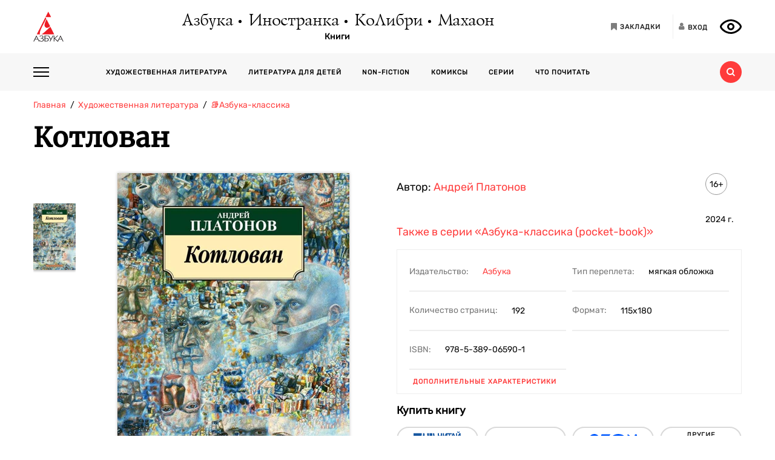

--- FILE ---
content_type: text/html; charset=utf-8
request_url: https://azbooka.ru/books/kotlovan-tt0u
body_size: 19405
content:
<!DOCTYPE html>
<html lang="ru">
<head>
    <meta http-equiv="X-UA-Compatible" content="IE=edge,chrome=1">
    <meta charset="utf-8">
    <link rel="icon" href="/favicon.ico">
    <link rel="icon" href="/favicon.svg" type="image/svg+xml">
    <link rel="apple-touch-icon" href="/favicon_180x180.png">
    <meta name="viewport" content="width=device-width,height=device-height initial-scale=1.0, minimum-scale=1.0, maximum-scale=1.0">
    <title data-rh="true">Купить книгу «Котлован», Андрей Платонов | Издательство «Азбука», ISBN: 978-5-389-06590-1</title><meta data-rh="true" http-equiv="Content-Type" content="text/html; charset=utf-8"/><meta data-rh="true" name="description" content="«Котлован», Андрей Платонов, ISBN: 978-5-389-06590-1: аннотация, иллюстрации, самая полная информация о книге. Найдите свою книгу на официальном сайте издательств «Азбука», «Иностранка», «Махаон», «КоЛибри»."/><meta data-rh="true" property="og:type" content="book"/><meta data-rh="true" property="og:locale" content="ru_RU"/><meta data-rh="true" property="og:site_name" content="Azbooka.ru"/><meta data-rh="true" property="og:image" content="https://api.azbooka.ru/upload/iblock/bc5/bc5604fd27bcc41a7dcb0083dcedbb53.jpg"/><meta data-rh="true" property="og:description" content="Андрей Платонов — один из самых ярких представителей русской литературы XX столетия. Написанные «в усилии к будущему», его произведения расширяют рамки языка и сознания..."/><meta data-rh="true" property="og:title" content="Купить книгу «Котлован», Андрей Платонов | Издательство «Азбука», ISBN: 978-5-389-06590-1"/><meta data-rh="true" property="og:book:isbn" content="978-5-389-06590-1"/><meta data-rh="true" property="og:url" content="https://azbooka.ru/books/kotlovan-tt0u"/><meta data-rh="true" property="og:image:width" content="1020"/><meta data-rh="true" property="og:image:height" content="460"/><meta data-rh="true" name="copyright" lang="ru" content="Издательство АЗБУКА"/><link data-rh="true" rel="image_src" href="https://api.azbooka.ru/upload/iblock/bc5/bc5604fd27bcc41a7dcb0083dcedbb53.jpg"/><link data-rh="true" rel="canonical" href="https://azbooka.ru/books/kotlovan-tt0u"/>
    <link href="https://cdnjs.cloudflare.com/ajax/libs/Swiper/4.3.5/css/swiper.min.css" rel="stylesheet">
    <link href="/fonts/stylesheet.css" rel="stylesheet">
    <link rel="stylesheet" type="text/css" href="/css/desktop.77acd29f.css">
    <!-- VK pixel -->
    <script type="text/javascript">!function(){var t=document.createElement("script");t.type="text/javascript",t.async=!0,t.src="https://vk.com/js/api/openapi.js?162",t.onload=function(){VK.Retargeting.Init("VK-RTRG-420760-aGoUp"),VK.Retargeting.Hit()},document.head.appendChild(t)}();</script><noscript><img src="https://vk.com/rtrg?p=VK-RTRG-420760-aGoUp" style="position:fixed; left:-999px;" alt=""/></noscript>
    <!-- Top.Mail.Ru counter -->
    <script type="text/javascript">
        var _tmr = window._tmr || (window._tmr = []);
        _tmr.push({id: "3292093", type: "pageView", start: (new Date()).getTime()});
        (function (d, w, id) {
            if (d.getElementById(id)) return;
            var ts = d.createElement("script"); ts.type = "text/javascript"; ts.async = true; ts.id = id;
            ts.src = "https://top-fwz1.mail.ru/js/code.js";
            var f = function () {var s = d.getElementsByTagName("script")[0]; s.parentNode.insertBefore(ts, s);};
            if (w.opera == "[object Opera]") { d.addEventListener("DOMContentLoaded", f, false); } else { f(); }
        })(document, window, "tmr-code");
    </script>
    <noscript><div><img src="https://top-fwz1.mail.ru/counter?id=3292093;js=na" style="position:absolute;left:-9999px;" alt="Top.Mail.Ru" /></div></noscript>
    <!-- /Top.Mail.Ru counter -->
    <script src="https://yastatic.net/share2/share.js" async></script>
    <!-- Yandex.Metrika counter -->
    <script type="text/javascript" >
      (function(m,e,t,r,i,k,a){m[i]=m[i]||function(){(m[i].a=m[i].a||[]).push(arguments)};
        m[i].l=1*new Date();
        for (var j = 0; j < document.scripts.length; j++) {if (document.scripts[j].src === r) { return; }}
        k=e.createElement(t),a=e.getElementsByTagName(t)[0],k.async=1,k.src=r,a.parentNode.insertBefore(k,a)})
      (window, document, "script", "https://mc.yandex.ru/metrika/tag.js", "ym");

      ym(48824048, "init", {
        clickmap:true,
        trackLinks:true,
        accurateTrackBounce:true,
        webvisor:true
      });
    </script>
    <noscript><div><img src="https://mc.yandex.ru/watch/48824048" style="position:absolute; left:-9999px;" alt="" /></div></noscript>
    <!-- /Yandex.Metrika counter -->
</head>
<body>
<div id="root"><div><header class="JsutAqD7" itemscope="" itemType="http://schema.org/WPHeader"><meta itemProp="headline" content="Издательство АЗБУКА»"/><meta itemProp="description" content="Издательство АЗБУКА — одно из крупнейших издательств в России. Ежегодно выпускает более 100 книжных серий и отдельных проектов. В издательскую группу «Издательство АЗБУКА» входят четыре издательства: «Азбука», «Иностранка», «КоЛибри» и «Махаон». Поможем выбрать книгу, с которой можно с удовольствием и пользой провести время!"/><div class="eD3Zu5rZ dMneq7x0"><div class="lBYu8xOB"><a rel="noreferrer" class="_2WKFuRlb" href="/"></a><div class="JrRlFVMc"><div><div class="_1p4MtjAL" itemscope="" itemType="https://schema.org/Organization"><a itemProp="logo" href="/catalog/azbuka/">Азбука</a><a itemProp="logo" href="/catalog/inostranka/">Иностранка</a><a itemProp="logo" href="/catalog/kolibri/">КоЛибри</a><a itemProp="logo" href="/catalog/makhaon/">Махаон</a></div><a class="fFwSTD01" href="/catalog/">Книги</a></div></div><div class=" _2PiV0czx _1fezsTFJ"><a class="_1sfggujW" href="/favorites/"><span aria-hidden="true" class="fa fa-bookmark"></span><span class="_20Lflpzk">Закладки</span></a><button type="button" class="_2145rhW0"><span aria-hidden="true" class="fa fa-user"></span><span class="_1IPHGIc1">Вход</span></button><button type="button" class="oHZK99I9" aria-label="Открыть панель версии для слабовидящих" aria-controls="accessibility-panel"></button></div></div></div><div class="_3KSdNejT"><div class="eD3Zu5rZ"><div class="_37lk4s3n"><div class="_2zyUWpFb"><div class="_18OOmH2Q"><span></span></div><div><nav class="_1kGJsbjJ" itemscope="" itemType="http://schema.org/SiteNavigationElement"><ul class="_2bND0g_b"><li><a class="_11jJzfQc" itemProp="url" href="/">Главная</a></li><li class="_1F8CCvBT"><div class="_3JY41aDK"><img loading="lazy" src="/images/arr-down-black.svg" alt="" class=""/></div><a itemProp="url" class="_11jJzfQc" href="/catalog/">Книги</a><ul class="_2RAlpQO_"><li class="_1F8CCvBT"><div class="_3JY41aDK"><img loading="lazy" src="/images/arr-down-black.svg" alt="" class=""/></div><a class="_11jJzfQc" itemProp="url" href="/catalog/all/khudozhestvennaya-literatura-f6388209/">Художественная литература</a><ul class="_2RAlpQO_"><li><a class="_11jJzfQc" itemProp="url" href="/catalog/all/khudozhestvennaya-literatura-f6388209/novinki/">Новинки художественной литературы</a></li><li><a class="_11jJzfQc" itemProp="url" href="/catalog/all/khudozhestvennaya-literatura-f6388209/skoro-khudozhestvennaya-literatura/">Скоро: художественная литература</a></li><li><a class="_11jJzfQc" itemProp="url" href="/catalog/all/khudozhestvennaya-literatura-f6388209/azbuka-klassika-fbc27273/">Азбука-классика</a></li><li><a class="_11jJzfQc" itemProp="url" href="/catalog/all/khudozhestvennaya-literatura-f6388209/detektivy-i-trillery-a7235ba5/">Детективы и триллеры</a></li><li><a class="_11jJzfQc" itemProp="url" href="/catalog/all/khudozhestvennaya-literatura-f6388209/zarubezhnaya-literatura-d6e8ae3d/">Зарубежная литература</a></li><li><a class="_11jJzfQc" itemProp="url" href="/catalog/all/khudozhestvennaya-literatura-f6388209/russkaya-literatura-503c5fb5/">Русская литература</a></li><li><a class="_11jJzfQc" itemProp="url" href="/catalog/all/khudozhestvennaya-literatura-f6388209/fantastika-fentezi-11e0cde3/">Фантастика/Фэнтези</a></li></ul></li><li class="_1F8CCvBT"><div class="_3JY41aDK"><img loading="lazy" src="/images/arr-down-black.svg" alt="" class=""/></div><a class="_11jJzfQc" itemProp="url" href="/catalog/all/literatura-dlya-detey-f1d869b1/">Литература для детей</a><ul class="_2RAlpQO_"><li><a class="_11jJzfQc" itemProp="url" href="/catalog/all/literatura-dlya-detey-f1d869b1/skoro-literatura-dlya-detey/">Скоро: литература для детей</a></li><li><a class="_11jJzfQc" itemProp="url" href="/catalog/all/literatura-dlya-detey-f1d869b1/novye-knigi-dlya-detey/">Новые книги для детей</a></li><li><a class="_11jJzfQc" itemProp="url" href="/catalog/all/literatura-dlya-detey-f1d869b1/dlya-samyh-malenkih/">Для самых маленьких (0-3)</a></li><li><a class="_11jJzfQc" itemProp="url" href="/catalog/all/literatura-dlya-detey-f1d869b1/detskaya-hudozhestvennaya-literatura/">Детская художественная литература</a></li><li><a class="_11jJzfQc" itemProp="url" href="/catalog/all/literatura-dlya-detey-f1d869b1/razvivayushchaya-literatura-dlya-detej/">Развивающая и познавательная литература</a></li><li><a class="_11jJzfQc" itemProp="url" href="/catalog/all/literatura-dlya-detey-f1d869b1/detskoe-tvorchestvo-i-dosug/">Детское творчество и досуг</a></li><li><a class="_11jJzfQc" itemProp="url" href="/catalog/all/literatura-dlya-detey-f1d869b1/ehnciklopedii-dlya-detej/">Энциклопедии</a></li><li><a class="_11jJzfQc" itemProp="url" href="/catalog/all/literatura-dlya-detey-f1d869b1/knigi-dlya-roditeley/">Книги для родителей</a></li></ul></li><li class="_1F8CCvBT"><div class="_3JY41aDK"><img loading="lazy" src="/images/arr-down-black.svg" alt="" class=""/></div><a class="_11jJzfQc" itemProp="url" href="/catalog/all/non-fiction-027b11fd/">Non-fiction</a><ul class="_2RAlpQO_"><li><a class="_11jJzfQc" itemProp="url" href="/catalog/all/non-fiction-027b11fd/novinki-non-fiction/">Новинки non-fiction</a></li><li><a class="_11jJzfQc" itemProp="url" href="/catalog/all/non-fiction-027b11fd/skoro-non-fiction/">Скоро: non-fiction</a></li><li><a class="_11jJzfQc" itemProp="url" href="/catalog/all/non-fiction-027b11fd/azbuka-klassika-non-fiction-acb64bdf/">Азбука-Классика. Non-fiction</a></li><li><a class="_11jJzfQc" itemProp="url" href="/catalog/all/non-fiction-027b11fd/biznes-knigi-c14faa84/">Бизнес-книги</a></li><li><a class="_11jJzfQc" itemProp="url" href="/catalog/all/non-fiction-027b11fd/biografii-i-memuary-94198ee8/">Биографии и мемуары</a></li><li><a class="_11jJzfQc" itemProp="url" href="/catalog/all/non-fiction-027b11fd/istoriya-3abd18a3/">История</a></li><li><a class="_11jJzfQc" itemProp="url" href="/catalog/all/non-fiction-027b11fd/kulinariya-cfe66e93/">Кулинария</a></li><li><a class="_11jJzfQc" itemProp="url" href="/catalog/all/non-fiction-027b11fd/kultura-i-iskusstvo-bb8ba6dc/">Культура и искусство</a></li><li><a class="_11jJzfQc" itemProp="url" href="/catalog/all/non-fiction-027b11fd/nauchno-populyarnye-knigi-f03ee227/">Научно-популярные книги</a></li><li><a class="_11jJzfQc" itemProp="url" href="/catalog/all/non-fiction-027b11fd/samorazvitie-lichnostnyy-rost-42c07505/">Саморазвитие, личностный рост</a></li><li><a class="_11jJzfQc" itemProp="url" href="/catalog/all/non-fiction-027b11fd/stil-zhizni-0aab2e90/">Стиль жизни</a></li><li><a class="_11jJzfQc" itemProp="url" href="/catalog/all/non-fiction-027b11fd/tvorchestvo-b8f1d6cb/">Творчество</a></li></ul></li><li class="_1F8CCvBT"><div class="_3JY41aDK"><img loading="lazy" src="/images/arr-down-black.svg" alt="" class=""/></div><a class="_11jJzfQc" itemProp="url" href="/catalog/all/komiksy-abdc59bc/">Комиксы</a><ul class="_2RAlpQO_"><li><a class="_11jJzfQc" itemProp="url" href="/catalog/all/komiksy-abdc59bc/novye-komiksy/">Новые комиксы и манга</a></li><li><a class="_11jJzfQc" itemProp="url" href="/catalog/all/komiksy-abdc59bc/skoro-komiksy/">Скоро: комиксы и манга</a></li><li><a class="_11jJzfQc" itemProp="url" href="/catalog/all/komiksy-abdc59bc/dc-comics-3c0f9a29/">DC Comics</a></li><li><a class="_11jJzfQc" itemProp="url" href="/catalog/all/komiksy-abdc59bc/komiksy-c7d18f9a/">Комиксы</a></li><li><a class="_11jJzfQc" itemProp="url" href="/catalog/all/komiksy-abdc59bc/manga-2234b95a/">Манга</a></li></ul></li><li class="_1F8CCvBT"><a class="_11jJzfQc" itemProp="url" href="/catalog/all/arkhiv-d5beb4bc/">Архив</a><ul class="_2RAlpQO_"></ul></li></ul></li><li><a class="_11jJzfQc" itemProp="url" href="/authors/">Наши авторы</a></li><li><a class="_11jJzfQc" itemProp="url" href="/series/">Серии</a></li><li><a class="_11jJzfQc" itemProp="url" href="/buybooks/">Где купить</a></li><li><a class="_11jJzfQc" itemProp="url" href="/articles/">Что почитать</a></li><li><a class="_11jJzfQc" itemProp="url" href="/news/">Новости</a></li><li><a class="_11jJzfQc" itemProp="url" href="/about/">О нас</a></li><li><a class="_11jJzfQc" itemProp="url" href="/newauthors/">Новым авторам</a></li><li><a class="_11jJzfQc" itemProp="url" href="/libraries/">Библиотекам</a></li><li><a class="_11jJzfQc" href="https://certification.atticus-group.ru/" target="_blank" rel="nofollow noopener noreferrer" itemProp="url">Сертификация</a></li></ul><div class=" _2PiV0czx _1fezsTFJ"><a class="_1sfggujW" href="/favorites/"><span aria-hidden="true" class="fa fa-bookmark"></span><span class="_20Lflpzk">Закладки</span></a><button type="button" class="_2145rhW0"><span aria-hidden="true" class="fa fa-user"></span><span class="_1IPHGIc1">Вход</span></button><button type="button" class="oHZK99I9" aria-label="Открыть панель версии для слабовидящих" aria-controls="accessibility-panel"></button></div></nav></div></div><div class="_Rp3ssbh"><a class="_1fxfwRgm _3aWGo50V _26GtNnR5" href="/catalog/">Каталог</a><div class="u_hJFg86"><a class="_1fxfwRgm _3aWGo50V" href="/catalog/all/khudozhestvennaya-literatura-f6388209/">Художественная литература</a></div><div class="u_hJFg86"><a class="_1fxfwRgm _3aWGo50V" href="/catalog/all/literatura-dlya-detey-f1d869b1/">Литература для детей</a></div><div class="u_hJFg86"><a class="_1fxfwRgm _3aWGo50V" href="/catalog/all/non-fiction-027b11fd/">Non-fiction</a></div><div class="u_hJFg86"><a class="_1fxfwRgm _3aWGo50V" href="/catalog/all/komiksy-abdc59bc/">Комиксы</a></div><a class="_1fxfwRgm _3aWGo50V _21M4q9sw" href="/authors/">Наши авторы</a><a class="_1fxfwRgm _3aWGo50V _3sdBXThh" href="/series/">Серии</a><a class="_1fxfwRgm _3aWGo50V _2BEoGC5t _2RW3Fkct" href="/articles/">Что почитать</a></div><div class="_3OsRxMlR"><div class="_2kQ2fobG"><form><div class="_1ckvdC0a"><input type="text" placeholder="Введите ваш запрос" name="search" required="" value="" class=""/></div></form><button type="button" class=""><svg width="14" height="14" viewBox="0 0 14 14" version="1.1"><path id="path0_fill" fill-rule="evenodd" fill="#FF3B3B" d="M 10.8496 9.5343C 11.5742 8.54297 12 7.32141 12 6C 12 2.68628 9.31445 0 6 0C 2.68555 0 0 2.68628 0 6C 0 9.31372 2.68555 12 6 12C 7.32227 12 8.54297 11.5729 9.53516 10.849L 9.6582 10.9723L 12.0273 13.3425L 12.6855 14L 14 12.6852L 13.3418 12.0277L 10.9727 9.65747L 10.8496 9.5343ZM 6 10C 8.20898 10 10 8.20911 10 6C 10 3.79089 8.20898 2 6 2C 3.79102 2 2 3.79089 2 6C 2 8.20911 3.79102 10 6 10Z"></path></svg></button></div><div class="_2Ixr5OS1"><div><div class="_31E6KRrR">Ничего не найдено</div><p>Попробуйте изменить запрос</p></div></div></div></div></div></div></header><div itemscope="" itemType="https://schema.org/Book"><meta itemProp="url" content="https://azbooka.ru/books/kotlovan-tt0u"/><div class="eD3Zu5rZ"><div class="_29twt3-L"><ol class="jqgfgB7g" itemscope="" itemType="https://schema.org/BreadcrumbList"><li class="_5U25YXII" itemProp="itemListElement" itemscope="" itemType="https://schema.org/ListItem"><a itemProp="item" class="_3_l-2Gi4" href="/"><span itemProp="name">Главная</span><meta itemProp="url" content="/"/></a><meta itemProp="position" content="1"/></li><li class="_5U25YXII" itemProp="itemListElement" itemscope="" itemType="https://schema.org/ListItem"><a itemProp="item" class="_3_l-2Gi4" href="/catalog/all/khudozhestvennaya-literatura-f6388209/"><span itemProp="name">Художественная литература</span><meta itemProp="url" content="/catalog/all/khudozhestvennaya-literatura-f6388209/"/></a><meta itemProp="position" content="2"/></li><li class="_5U25YXII" itemProp="itemListElement" itemscope="" itemType="https://schema.org/ListItem"><a itemProp="item" class="_3_l-2Gi4" href="/catalog/all/azbuka-klassika-fbc27273/"><span itemProp="name">📚Азбука-классика</span><meta itemProp="url" content="/catalog/all/azbuka-klassika-fbc27273/"/></a><meta itemProp="position" content="3"/></li><li class="_5U25YXII" itemProp="itemListElement" itemscope="" itemType="https://schema.org/ListItem"><span itemProp="item"><span itemProp="name ">Котлован</span></span><meta itemProp="position" content="4"/></li></ol></div><div><h1 itemProp="name" class="VKrmQXOt">Котлован</h1></div><div class="_3IqBP2uW"><div class="swiper-container _1i4VgJX1"><div class="swiper-pagination"></div><div class="swiper-wrapper"><div class="swiper-slide"><div class="_30bpPH9G"><div class="_14DHbYEi"><img loading="lazy" src="https://cdn.azbooka.ru/cv/w1100/c8f54723-8bc7-4a99-bae4-9e6cc752a223.jpg" alt="Котлован" title="Котлован"/><div class="_3Fm8mjah"></div></div></div></div></div></div><div class="_1Y-18sO_"><div class="E7DIUU_K"><div class="_1-lratsY" itemscope="" itemType="https://schema.org/ImageObject"><div class="_16xUgIdq"></div><div class="_2UF9rpBG"><button type="button" class="_2rpL9ms7 swiper-button-prev" style="display:none"><svg xmlns="http://www.w3.org/2000/svg" viewBox="0 0 27 44"><path d="M0,22L22,0l2.1,2.1L4.2,22l19.9,19.9L22,44L0,22L0,22L0,22z"></path></svg></button><button type="button" class="zpOFaaIV swiper-button-next" style="display:none"><svg xmlns="http://www.w3.org/2000/svg" viewBox="0 0 27 44"><path d="M0,22L22,0l2.1,2.1L4.2,22l19.9,19.9L22,44L0,22L0,22L0,22z"></path></svg></button><div class="swiper-container _2qmmeDy4"><div class="swiper-wrapper"><div class="swiper-slide _2NfBdcKO"><picture><source srcSet="https://cdn.azbooka.ru/cv/w70/c8f54723-8bc7-4a99-bae4-9e6cc752a223.jpg"/><source srcSet="https://cdn.azbooka.ru/cv/w70/webp/c8f54723-8bc7-4a99-bae4-9e6cc752a223.webp"/><img loading="lazy" src="https://cdn.azbooka.ru/cv/w70/c8f54723-8bc7-4a99-bae4-9e6cc752a223.jpg" alt="Котлован" title="Котлован" itemProp="image"/></picture><meta itemProp="contentUrl" content="https://cdn.azbooka.ru/cv/w1100/c8f54723-8bc7-4a99-bae4-9e6cc752a223.jpg"/></div></div></div></div><picture class="apBZtKTe"><source srcSet="https://cdn.azbooka.ru/cv/w383/webp/c8f54723-8bc7-4a99-bae4-9e6cc752a223.webp" type="image/webp"/><source srcSet="https://cdn.azbooka.ru/cv/w383/c8f54723-8bc7-4a99-bae4-9e6cc752a223.jpg" type="image/jpeg"/><img src="https://cdn.azbooka.ru/cv/w383/c8f54723-8bc7-4a99-bae4-9e6cc752a223.jpg" alt="kotlovan-tt0u" class="apBZtKTe" itemProp="image"/></picture></div><div class="_22vEe-xd"></div></div><div class="_2nHz-b_b"><div class="_9SuY8vp9"><div class="_2M79FIsc"><div><div><div class="_11d5_Prt"><div class="_3-CaB0at"><div class="_3S2m2mOp"><div>Автор: <div itemProp="author" class="_2BvXYoGa"><a href="/author/platonov-a-yne0">Андрей Платонов</a></div></div></div></div></div></div></div><div class="_1Eib945_"><div class="_3dm0jDFP">16+</div><div class="_2e4qraNT">2024<!-- --> <!-- -->г.</div><meta itemProp="copyrightYear" content="2024"/></div></div><div class="_25JpO9Z1"><a class="_33qqdTAH" href="/serie/azbuka-klassika-pocket-book">Также в серии<!-- --> <!-- -->«Азбука-классика (pocket-book)»</a></div><div class="_319n5nxG"><div class="_2sz6h3NU"><div class="_2-8MiBl1">Издательство:<!-- --> <a itemProp="publisher" href="/catalog/azbuka/">Азбука</a></div><div class="_2-8MiBl1">Тип переплета:<!-- --> <span>мягкая обложка</span></div><div class="_2-8MiBl1">Количество страниц:<!-- --> <span itemProp="numberOfPages">192</span></div><div class="_2-8MiBl1">Формат:<!-- --> <span itemProp="bookFormat">115х180</span></div><div class="_2-8MiBl1">ISBN:<!-- --> <span itemProp="isbn">978-5-389-06590-1</span></div></div><button class="_1UkjI1e8">Дополнительные характеристики</button></div><div class="_3fl2H9HJ"><div class="_1OOONICd">Купить книгу</div><div class="_3j-ZjYHT"><button style="background-image:url(&#x27;/images/buybooks/chitaigorod.svg&#x27;)" class="_3LI4fGUe _1E8xxx3j"></button><button style="background-image:url(&#x27;/images/buybooks/wildberries.svg&#x27;)" class="_3LI4fGUe _1E8xxx3j"></button><button style="background-image:url(&#x27;/images/buybooks/ozon.svg&#x27;)" class="_3LI4fGUe _1E8xxx3j"></button><button class="_3LI4fGUe _1E8xxx3j">другие магазины</button></div></div><div class="_3VAPrV-C"><div class="_1jA3lr6B"><button class="_3LI4fGUe _2HnUUUUb" type="button">читать отрывок</button><button class="_3LI4fGUe _32U_sbTi" type="button">Добавить в закладки</button><div class="_3OTGvAa4"><div class="_3wAkmlxJ _3zwtzBdN"><div data-bare="true"></div></div></div></div></div></div></div><div class="_18eyW03j"><div class="_1RwzN1x5"><div class="_2eWqWu9o" itemProp="description"><p>Андрей Платонов — один из самых ярких представителей русской литературы XX столетия. Написанные «в усилии к будущему», его произведения расширяют рамки языка и сознания.<br/>
Литературное, научно-техническое и философское наследие А. Платонова своей масштабностью уникально в истории русской литературы советского и постсоветского периода.<br/>
Повесть «Котлован» — одно из самых известных произведений А. Платонова, а также один из самых пронзительных текстов русской литературы.</p></div></div></div></div></div><div class="swiper-container _2u97YqOZ"><div class="swiper-pagination"></div><div class="swiper-wrapper"><div class="swiper-slide"><div><div><picture class="_1qkiPGjG"><source srcSet="https://cdn.azbooka.ru/ct/w1100/webp/8a9aa338-b9ba-4a53-b0cb-9df4d7c8db8d.webp" type="image/webp"/><source srcSet="https://cdn.azbooka.ru/ct/w1100/8a9aa338-b9ba-4a53-b0cb-9df4d7c8db8d.jpg" type="image/jpeg"/><img loading="lazy" src="https://cdn.azbooka.ru/ct/w1100/8a9aa338-b9ba-4a53-b0cb-9df4d7c8db8d.jpg" alt="Промо материал к книге &quot;Котлован&quot; №0" title="Промо материал к книге &quot;Котлован&quot; №0"/></picture></div></div></div><div class="swiper-slide"><div><div><picture class="_1qkiPGjG"><source srcSet="https://cdn.azbooka.ru/pr/w1100/webp/8c9f6e51-6047-4ba2-9d24-dd359ece96a2.webp" type="image/webp"/><source srcSet="https://cdn.azbooka.ru/pr/w1100/8c9f6e51-6047-4ba2-9d24-dd359ece96a2.jpg" type="image/jpeg"/><img loading="lazy" src="https://cdn.azbooka.ru/pr/w1100/8c9f6e51-6047-4ba2-9d24-dd359ece96a2.jpg" alt="Промо материал к книге &quot;Котлован&quot; №1" title="Промо материал к книге &quot;Котлован&quot; №1"/></picture></div></div></div><div class="swiper-slide"><div><div><picture class="_1qkiPGjG"><source srcSet="https://cdn.azbooka.ru/pr/w1100/webp/a2b4a619-ad3c-4b94-a44f-bb14bd7897e1.webp" type="image/webp"/><source srcSet="https://cdn.azbooka.ru/pr/w1100/a2b4a619-ad3c-4b94-a44f-bb14bd7897e1.jpg" type="image/jpeg"/><img loading="lazy" src="https://cdn.azbooka.ru/pr/w1100/a2b4a619-ad3c-4b94-a44f-bb14bd7897e1.jpg" alt="Промо материал к книге &quot;Котлован&quot; №2" title="Промо материал к книге &quot;Котлован&quot; №2"/></picture></div></div></div></div><div class="swiper-button-prev"><svg xmlns="http://www.w3.org/2000/svg" viewBox="0 0 27 44"><path d="M0,22L22,0l2.1,2.1L4.2,22l19.9,19.9L22,44L0,22L0,22L0,22z"></path></svg></div><div class="swiper-button-next"><svg xmlns="http://www.w3.org/2000/svg" viewBox="0 0 27 44"><path d="M27,22L27,22L5,44l-2.1-2.1L22.8,22L2.9,2.1L5,0L27,22L27,22z"></path></svg></div></div><div class="ZPaNkRuu"><div class="_2BHnTIK2"><div class="_36Sal45U">Еще о книге «<!-- -->Котлован<!-- -->»</div><div class="_1wLa9YyW"><div itemProp="genre" class="_3Cvs0_Uv"><span class="italic">«Жесткий гротеск, сюрреалистичность происходящего и удивительный протокольно-витиеватый язык автора требуют внимательного чтения. Иногда я застывала над одним абзацем или одним предложением, потому что сама форма выражения мысли представляет огромный интерес. Это что-то прекрасное и ужасное одновременно»</span>, — JennyWinter (<span class="italic"><span class="bold">LiveLib.ru</span></span>)<br>
 <br>
 «<span class="italic">Котлован - эта наша жизнь, стремление в котором мы себя безмолвно погребаем»</span>, — nakedlord (<span class="italic"><span class="bold">LiveLib.ru</span></span>)<br>
 <br>
 «<span class="italic">Прочитав повесть Котлован будучи девятиклассником, я почувствовал прилив странной энергии ... ощущение было как будто узнал тайну</span>», — WeingartnerSlue (<span class="italic"><span class="bold">LiveLib.ru</span></span>)<br>
<br>
<br></div></div></div><div class="q0x45h9o"><h3 class="_15tI1qVr">Отправить на e-mail:</h3><form><div class="iZwCK8oL"><div class="_1ckvdC0a"><input type="email" placeholder="E-mail" name="email" required="" value="" errors="" class=""/></div><button type="submit" class="PsTSgAv6"></button></div><div class="_2rCZuFrr">Нажимая на кнопку<!-- --> <i></i>,<!-- --> <a href="/page/mail/" target="_blank" rel="noreferrer">я соглашаюсь</a> <!-- -->на<!-- --> <a href="/page/personalnye-dannye/" target="_blank" rel="noreferrer">обработку и хранение</a> <!-- -->моих персональных данных</div></form></div></div><div class="OpnWOB47"><h2 class="_1dxTu2kF">Цитаты из книги «Котлован»</h2><ul class="_13RrVHAO"><li class="_2NFLkSkK"><div class="_2qiPgzbJ"><div class="_177BSjqd">— Мертвые не шумят, — сказал Вощев мужику.<br /> — Не буду, — согласно ответил лежачий и замер, счастливый, что угодил власти.</div></div></li><li class="_2NFLkSkK"><div class="_2qiPgzbJ"><div class="_177BSjqd">— Я мог выдумать что-нибудь вроде счастья, а от душевного смысла улучшилась бы<br /> производительность.</div></div></li><li class="_2NFLkSkK"><div class="_2qiPgzbJ"><div class="_177BSjqd">И, решив скончаться, он лег в кровать и заснул со счастьем равнодушия к жизни.</div></div></li></ul></div><div class="_1uoFWt6o"><div class="_3I7PHhWU">Другие книги автора</div><ul class="_1t4eRXWF"><li class="_1PqlajVm"><div class="ZkUD6I54"><a class="_25-DAW6V" href="/books/volshebnoe-koltso-skazki-i-rasskazy"><div class="Eq0Py_Xf"></div><picture class="_2mscnDP7"><source srcSet="https://cdn.azbooka.ru/cv/w170/webp/cb43b110-1eb6-4303-adc4-ebd47cd61aa2.webp" type="image/webp"/><source srcSet="https://cdn.azbooka.ru/cv/w170/cb43b110-1eb6-4303-adc4-ebd47cd61aa2.jpg" type="image/jpeg"/><img loading="lazy" src="https://cdn.azbooka.ru/cv/w170/cb43b110-1eb6-4303-adc4-ebd47cd61aa2.jpg" alt="Волшебное кольцо. Сказки и рассказы" title="Волшебное кольцо. Сказки и рассказы"/></picture></a></div><div class="YQleTWaW"><a class="_1Dh0BFLS" itemProp="name" href="/books/volshebnoe-koltso-skazki-i-rasskazy">Волшебное кольцо. Сказки и рассказы</a><div><a itemProp="author" href="/author/platonov-a-yne0">Андрей Платонов</a></div><p class="_2d16wq4y" itemProp="description">В книгу Андрея Платонова вошли русские народные сказки в авторском переложении и рассказы, события в...</p><a class="_1f9xN4lc" itemProp="url" href="/books/volshebnoe-koltso-skazki-i-rasskazy">Подробнее<span class="_31fZrcbs"></span></a></div></li><li class="_1PqlajVm"><div class="ZkUD6I54"><a class="_25-DAW6V" href="/books/chevengur-sokrovennyy-chelovek-kotlovan"><div class="Eq0Py_Xf"></div><picture class="_2mscnDP7"><source srcSet="https://cdn.azbooka.ru/cv/w170/webp/c8476937-d206-46b1-9530-75a401a22080.webp" type="image/webp"/><source srcSet="https://cdn.azbooka.ru/cv/w170/c8476937-d206-46b1-9530-75a401a22080.jpg" type="image/jpeg"/><img loading="lazy" src="https://cdn.azbooka.ru/cv/w170/c8476937-d206-46b1-9530-75a401a22080.jpg" alt="Чевенгур. Сокровенный человек. Котлован" title="Чевенгур. Сокровенный человек. Котлован"/></picture></a></div><div class="YQleTWaW"><a class="_1Dh0BFLS" itemProp="name" href="/books/chevengur-sokrovennyy-chelovek-kotlovan">Чевенгур. Сокровенный человек. Котлован</a><div><a itemProp="author" href="/author/platonov-a-yne0">Андрей Платонов</a></div><p class="_2d16wq4y" itemProp="description">Андрей Платонов — писатель удивительной глубины, чья проза совмещает метафизическую устремлённость и...</p><a class="_1f9xN4lc" itemProp="url" href="/books/chevengur-sokrovennyy-chelovek-kotlovan">Подробнее<span class="_31fZrcbs"></span></a></div></li><li class="_1PqlajVm"><div class="ZkUD6I54"><a class="_25-DAW6V" href="/books/chevengur-bfiw"><div class="Eq0Py_Xf"></div><picture class="_2mscnDP7"><source srcSet="https://cdn.azbooka.ru/cv/w170/webp/a6e9421b-4c98-4b0c-ac4e-f714a749edd0.webp" type="image/webp"/><source srcSet="https://cdn.azbooka.ru/cv/w170/a6e9421b-4c98-4b0c-ac4e-f714a749edd0.jpg" type="image/jpeg"/><img loading="lazy" src="https://cdn.azbooka.ru/cv/w170/a6e9421b-4c98-4b0c-ac4e-f714a749edd0.jpg" alt="Чевенгур" title="Чевенгур"/></picture></a></div><div class="YQleTWaW"><a class="_1Dh0BFLS" itemProp="name" href="/books/chevengur-bfiw">Чевенгур</a><div><a itemProp="author" href="/author/platonov-a-yne0">Андрей Платонов</a></div><p class="_49Z2v3QG">Мягкая обложка</p><p class="_2d16wq4y" itemProp="description">В наши дни Андрей Платонов по праву занял место ведущего классика русской литературы ХХ века. В наст...</p><a class="_1f9xN4lc" itemProp="url" href="/books/chevengur-bfiw">Подробнее<span class="_31fZrcbs"></span></a></div></li><li class="_1PqlajVm"><div class="ZkUD6I54"><a class="_25-DAW6V" href="/books/volshebnoe-koltso"><div class="Eq0Py_Xf"></div><picture class="_2mscnDP7"><source srcSet="https://cdn.azbooka.ru/cv/w170/webp/6e40b1e1-4c25-4908-889a-fd386dd4445b.webp" type="image/webp"/><source srcSet="https://cdn.azbooka.ru/cv/w170/6e40b1e1-4c25-4908-889a-fd386dd4445b.jpg" type="image/jpeg"/><img loading="lazy" src="https://cdn.azbooka.ru/cv/w170/6e40b1e1-4c25-4908-889a-fd386dd4445b.jpg" alt="Волшебное кольцо (илл)" title="Волшебное кольцо (илл)"/></picture></a></div><div class="YQleTWaW"><a class="_1Dh0BFLS" itemProp="name" href="/books/volshebnoe-koltso">Волшебное кольцо (илл)</a><div><a itemProp="author" href="/author/platonov-a-yne0">Андрей Платонов</a></div><p class="_2d16wq4y" itemProp="description">Проза Андрея Платонова проникнута добрым отношением к миру и верой в человека. Эти важные мысли он в...</p><a class="_1f9xN4lc" itemProp="url" href="/books/volshebnoe-koltso">Подробнее<span class="_31fZrcbs"></span></a></div></li></ul></div><div class="_1uoFWt6o"><div class="_3I7PHhWU">Похожие книги</div><ul class="_1t4eRXWF"><li class="_1PqlajVm"><div class="ZkUD6I54"><a class="_25-DAW6V" href="/books/vasutkino-ozero"><div class="Eq0Py_Xf"><div><span class="zLO0AgH9">Новинка</span></div></div><picture class="_2mscnDP7"><source srcSet="https://cdn.azbooka.ru/cv/w170/webp/3ce9384a-80ee-4769-a37e-fddb5dd8bb74.webp" type="image/webp"/><source srcSet="https://cdn.azbooka.ru/cv/w170/3ce9384a-80ee-4769-a37e-fddb5dd8bb74.jpg" type="image/jpeg"/><img loading="lazy" src="https://cdn.azbooka.ru/cv/w170/3ce9384a-80ee-4769-a37e-fddb5dd8bb74.jpg" alt="Васюткино озеро" title="Васюткино озеро"/></picture></a></div><div class="YQleTWaW"><a class="_1Dh0BFLS" itemProp="name" href="/books/vasutkino-ozero">Васюткино озеро</a><div><a itemProp="author" href="/author/astafev-v-h099">Виктор Астафьев</a></div><p class="_49Z2v3QG">Мягкая обложка</p><p class="_2d16wq4y" itemProp="description">Сборник составили рассказы Виктора Астафьева разных лет, пронизанные любовью к Родине, большой и мал...</p><a class="_1f9xN4lc" itemProp="url" href="/books/vasutkino-ozero">Подробнее<span class="_31fZrcbs"></span></a></div></li><li class="_1PqlajVm"><div class="ZkUD6I54"><a class="_25-DAW6V" href="/books/master-i-margarita-r4as"><div class="Eq0Py_Xf"></div><picture class="_2mscnDP7"><source srcSet="https://cdn.azbooka.ru/cv/w170/webp/fb79cabe-be6a-4a3e-804d-6209d66aa607.webp" type="image/webp"/><source srcSet="https://cdn.azbooka.ru/cv/w170/fb79cabe-be6a-4a3e-804d-6209d66aa607.jpg" type="image/jpeg"/><img loading="lazy" src="https://cdn.azbooka.ru/cv/w170/fb79cabe-be6a-4a3e-804d-6209d66aa607.jpg" alt="Мастер и Маргарита (Азбука-классика (pocket-book))" title="Мастер и Маргарита (Азбука-классика (pocket-book))"/></picture></a></div><div class="YQleTWaW"><a class="_1Dh0BFLS" itemProp="name" href="/books/master-i-margarita-r4as">Мастер и Маргарита (Азбука-классика (pocket-book))</a><div><a itemProp="author" href="/author/bulgakov-m-abzt">Михаил Булгаков</a></div><p class="_49Z2v3QG">Мягкая обложка</p><p class="_2d16wq4y" itemProp="description">Многообразное и удивительное творчество Михаила Булгакова давно получило всемирное признание. Его чи...</p><a class="_1f9xN4lc" itemProp="url" href="/books/master-i-margarita-r4as">Подробнее<span class="_31fZrcbs"></span></a></div></li><li class="_1PqlajVm"><div class="ZkUD6I54"><a class="_25-DAW6V" href="/books/mertvye-dyshi"><div class="Eq0Py_Xf"></div><picture class="_2mscnDP7"><source srcSet="https://cdn.azbooka.ru/cv/w170/webp/f58da535-6bff-4f54-84c3-10d1afde210b.webp" type="image/webp"/><source srcSet="https://cdn.azbooka.ru/cv/w170/f58da535-6bff-4f54-84c3-10d1afde210b.jpg" type="image/jpeg"/><img loading="lazy" src="https://cdn.azbooka.ru/cv/w170/f58da535-6bff-4f54-84c3-10d1afde210b.jpg" alt="Мертвые души" title="Мертвые души"/></picture></a></div><div class="YQleTWaW"><a class="_1Dh0BFLS" itemProp="name" href="/books/mertvye-dyshi">Мертвые души</a><div><a itemProp="author" href="/author/gogol-n-d10c">Николай Гоголь</a></div><p class="_49Z2v3QG">Мягкая обложка</p><p class="_2d16wq4y" itemProp="description">«...Говоря о „Мертвых душах“, можно вдоволь наговориться о России» — это суждение поэта и критика П....</p><a class="_1f9xN4lc" itemProp="url" href="/books/mertvye-dyshi">Подробнее<span class="_31fZrcbs"></span></a></div></li><li class="_1PqlajVm"><div class="ZkUD6I54"><a class="_25-DAW6V" href="/books/a-zori-zdes-tikhie--zdhe"><div class="Eq0Py_Xf"></div><picture class="_2mscnDP7"><source srcSet="https://cdn.azbooka.ru/cv/w170/webp/936f10b5-92d1-46d2-bca4-6a8955d604c6.webp" type="image/webp"/><source srcSet="https://cdn.azbooka.ru/cv/w170/936f10b5-92d1-46d2-bca4-6a8955d604c6.jpg" type="image/jpeg"/><img loading="lazy" src="https://cdn.azbooka.ru/cv/w170/936f10b5-92d1-46d2-bca4-6a8955d604c6.jpg" alt="А зори здесь тихие... (мягкая обложка)" title="А зори здесь тихие... (мягкая обложка)"/></picture></a></div><div class="YQleTWaW"><a class="_1Dh0BFLS" itemProp="name" href="/books/a-zori-zdes-tikhie--zdhe">А зори здесь тихие... (мягкая обложка)</a><div><a itemProp="author" href="/author/vasilev-b-stpz">Борис Васильев</a></div><p class="_49Z2v3QG">Мягкая обложка</p><p class="_2d16wq4y" itemProp="description">Более тридцати книг, созданных Борисом Васильевым и ставших основой более пятнадцати кинофильмов, на...</p><a class="_1f9xN4lc" itemProp="url" href="/books/a-zori-zdes-tikhie--zdhe">Подробнее<span class="_31fZrcbs"></span></a></div></li></ul><button class="_3LI4fGUe _2rAYhuX1" type="submit">показать еще</button></div><div class="_26wxVNOj"><div class="_2unCoumB">Не пропустите новые события</div><p class="_3ciGYp2A">Получите книгу в подарок за подписку</p><div class="_2rmJno0u"><form class="_1WKZX7KE _3b3jFDb9"><div><div class=""><div class="_1ckvdC0a"><input type="email" placeholder="E-mail" name="email" required="" value="" errors="" class=""/></div></div><div class="_37QJVAQq"><input type="checkbox" name="confirm" required=""/><label for="confirm"><span><span class="KZDHinYi">Нажимая на кнопку<!-- --> <i></i>,<!-- --> <a href="/page/mail/" target="_blank" rel="noreferrer">я соглашаюсь</a> <!-- -->на<!-- --> <a href="/page/personalnye-dannye/" target="_blank" rel="noreferrer">обработку и хранение</a> <!-- -->моих персональных данных</span></span></label></div></div><button class="H1r5gEPT _1KeX9rnR" type="submit"><span aria-hidden="true" class="fa fa-envelope fa-2x"></span><span>Подписаться</span></button></form></div></div></div></div><footer class="JsutAqD7" itemscope="" itemType="https://schema.org/WPFooter"><div class="eD3Zu5rZ"><div class="_289hvT3W"><div class="_2XH6uWXS"><div><div class="_12T9RFvu"><a href="/catalog/">Книги</a></div><div class="_12T9RFvu"><a href="/articles/">Статьи и подборки</a></div><div class="_12T9RFvu"><a href="/news/">Новости</a></div><div class="_12T9RFvu"><a href="/authors/">Авторы</a></div><div class="_12T9RFvu"><a href="/newauthors/">Новым авторам</a></div><div class="_12T9RFvu"><a href="/libraries/">Библиотекам</a></div><div class="_12T9RFvu"><a href="/series/">Серии</a></div><div class="_12T9RFvu"><a href="/catalog/arkhiv-d5beb4bc/">Архив</a></div></div><div><div class="_12T9RFvu"><a href="/about/">О нас</a></div><div class="_12T9RFvu"><a href="/contacts/">Контакты</a></div><div class="_12T9RFvu"><a href="/buybooks/">Где купить книги</a></div><div class="_12T9RFvu"><a href="https://certification.atticus-group.ru/" target="_blank" rel="nofollow noopener noreferrer">Сертификация</a></div><div class="_12T9RFvu"><a href="/sitemap/">Карта сайта</a></div><div class="_12T9RFvu"><a rel="noreferrer" href="/page/vnimanie-moshenniki/"><img loading="lazy" src="/images/moshenniki.png" alt="Осторожно мошенники" title="Осторожно мошенники"/></a></div></div><div class="_3y0DeXUF"><div class="_12T9RFvu _3cOxLBvm"><span aria-hidden="true" class="fa fa-vk"></span> <a href="https://vk.com/azbooka_books" target="_blank" rel="nofollow noopener noreferrer">VK: Издательство АЗБУКА</a></div><div class="_12T9RFvu _3cOxLBvm"><span aria-hidden="true" class="fa fa-vk"></span> <a href="https://vk.com/azbooka_graphic_novels" target="_blank" rel="nofollow noopener noreferrer">VK: АЗБУКА - Графические романы. Комиксы. Манга</a></div><div class="_12T9RFvu _3cOxLBvm"><span aria-hidden="true" class="fa fa-vk"></span> <a href="https://vk.com/azbooka_machaon" target="_blank" rel="nofollow noopener noreferrer">VK: Книги для детей. Издательства Махаон и Азбука</a></div><div class="_12T9RFvu _3cOxLBvm"><span aria-hidden="true" class="fa fa-vk"></span> <a href="https://vk.com/azbooka_colibri" target="_blank" rel="nofollow noopener noreferrer">VK: АЗБУКА. КОЛИБРИ</a></div><div class="_12T9RFvu _3cOxLBvm"><span aria-hidden="true" class="fa fa-vk"></span> <a href="https://vk.com/azbuka_newpage" target="_blank" rel="nofollow noopener noreferrer">VK: АЗБУКА | New page</a></div><div class="_12T9RFvu _3cOxLBvm"><span aria-hidden="true" class="fa fa-telegram"></span> <a href="https://t.me/azbookaknigogoliki" target="_blank" rel="nofollow noopener noreferrer">АЗБУКА.Книгоголики</a></div><div class="_12T9RFvu _3cOxLBvm"><span aria-hidden="true" class="fa fa-telegram"></span> <a href="https://t.me/azbookacomics" target="_blank" rel="nofollow noopener noreferrer">АЗБУКА: Комиксы. Манга. Маньхуа</a></div><div class="_12T9RFvu _3cOxLBvm"><span aria-hidden="true" class="fa fa-telegram"></span> <a href="https://t.me/azbooka_colibri" target="_blank" rel="nofollow noopener noreferrer">АЗБУКА.КОЛИБРИ</a></div><div class="_12T9RFvu _3cOxLBvm"><span aria-hidden="true" class="fa fa-telegram"></span> <a href="https://t.me/azbuka_newpage" target="_blank" rel="nofollow noopener noreferrer">АЗБУКА | New page</a></div><div class="_12T9RFvu _3cOxLBvm"><span aria-hidden="true" class="fa fa-youtube"></span> <a href="https://www.youtube.com/channel/UCdOsCN_QOtuiOAc9uWfOy3w/" target="_blank" rel="nofollow noopener noreferrer">Youtube</a></div><div class="_12T9RFvu _3cOxLBvm"><span aria-hidden="true" class="fa fa-youtube"></span> <a href="https://www.youtube.com/channel/UCovEKqXKbnbOt9zxfBi-Htw" target="_blank" rel="nofollow noopener noreferrer">Youtube: Комиксы. Манга</a></div><div class="_12T9RFvu _3cOxLBvm"><img class="_2EfNp6ch" src="/images/social/black/zen.svg" alt="Yandex Zen"/><a href="https://zen.yandex.ru/azbooka_atticus" target="_blank" rel="nofollow noopener noreferrer">ДЗЕН</a></div></div></div><div class="_1uJz2MQf"><div><div class="_3TcsCbLD">Подписаться на рассылку</div><div class="_3yW5iI3a"><form class=""><div><div class="_5AhhGjw4"><div class="_1ckvdC0a"><input type="email" placeholder="E-mail" name="email" required="" value="" errors="" class=""/></div></div><div class="_37QJVAQq"><input type="checkbox" name="confirm" required=""/><label for="confirm"><span><span class="KZDHinYi">Нажимая на кнопку<!-- --> <i></i>,<!-- --> <a href="/page/mail/" target="_blank" rel="noreferrer">я соглашаюсь</a> <!-- -->на<!-- --> <a href="/page/personalnye-dannye/" target="_blank" rel="noreferrer">обработку и хранение</a> <!-- -->моих персональных данных</span></span></label></div></div><button class="_2ZbWcxru _3ssFwKVs" type="submit"><span aria-hidden="true" class="fa fa-envelope"></span></button></form></div></div><div class="_2_8k9Ztl"><div class="Bnl7rUDR JsutAqD7"><a href="https://zen.yandex.ru/azbooka_atticus" target="_blank" rel="nofollow noopener noreferrer" class="_2lB58WSW"><img loading="lazy" src="/images/social/zen.svg" alt="Yandex Zen"/></a><a href="https://t.me/azbookaknigogoliki" target="_blank" rel="nofollow noopener noreferrer" class="_2lB58WSW"><span aria-hidden="true" class="fa fa-telegram fa-2x"></span></a><a href="https://vk.com/azbooka_books" target="_blank" rel="nofollow noopener noreferrer" class="_2lB58WSW"><span aria-hidden="true" class="fa fa-vk fa-2x"></span></a><a href="https://www.youtube.com/channel/UCdOsCN_QOtuiOAc9uWfOy3w/" target="_blank" rel="nofollow noopener noreferrer" class="_2lB58WSW"><span aria-hidden="true" class="fa fa-youtube fa-2x"></span></a></div></div></div></div><div class="_1SPuUblf" itemscope="" itemType="https://schema.org/Organization"><div class="_1mBwlwxE"><img src="/images/18.png" alt="18+" title="18+"/></div><div class="_2bbmRto8" itemProp="name">© 2008 –<!-- --> <span itemProp="copyrightYear">2026</span> <!-- -->ООО «Издательство АЗБУКА»</div></div></div></footer></div></div>
<script>window.__INITIAL_DATA__ = {"bookQuotes":{"data":{"quotes":["— Мертвые не шумят, — сказал Вощев мужику.\u003Cbr \u002F\u003E — Не буду, — согласно ответил лежачий и замер, счастливый, что угодил власти.","— Я мог выдумать что-нибудь вроде счастья, а от душевного смысла улучшилась бы\u003Cbr \u002F\u003E производительность.","И, решив скончаться, он лег в кровать и заснул со счастьем равнодушия к жизни."],"next":null,"status":200},"empty":false,"isAjax":false},"bannerSubscribeForm":{"subscribeForm":{"formData":{"form":{"email":""},"errors":[],"isSubmitProcess":false,"isSuccess":false},"showPopup":false}},"rewards":{"data":{"awards":{},"next":null},"empty":true,"isAjax":false},"buyBooks":{"data":{},"empty":true,"isAjax":false,"shopType":"offline","townsState":"1","viewShops":[],"search":{"q":""}},"selections":{"readAlso":{"articles":[],"next":"","empty":true,"isAjax":false},"others":{"articles":[],"next":"","empty":true,"isAjax":false}},"booksList":{"data":[],"next":"","empty":true,"isAjax":false},"newAuthors":{"data":{},"empty":true,"isAjax":false},"router":{"loaders":{},"isPageLoading":false},"author":{"data":{},"empty":true,"isAjax":false,"code":"","articles":{"data":{"articles":[]},"empty":true,"isAjax":false}},"catalogSection":{"data":{},"empty":true,"isAjax":false},"newAuthorsForm":{"formData":{"form":{"additional_info":"","birth_place":"","name":"","preferred_genres":"","birth_date":"","contacts":"","last_name":"","post_address":"","second_name":"","published_books":"","work_place":"","file":"","publishing_houses":""},"errors":[],"isSubmitProcess":false,"isSuccess":false},"showPopup":false},"helmet":{"data":{"result":true,"page-html-head":{"title":"Купить книгу «Котлован», Андрей Платонов | Издательство «Азбука», ISBN: 978-5-389-06590-1","image":"https:\u002F\u002Fapi.azbooka.ru\u002Fupload\u002Fiblock\u002Fbc5\u002Fbc5604fd27bcc41a7dcb0083dcedbb53.jpg","desc":"«Котлован», Андрей Платонов, ISBN: 978-5-389-06590-1: аннотация, иллюстрации, самая полная информация о книге. Найдите свою книгу на официальном сайте издательств «Азбука», «Иностранка», «Махаон», «КоЛибри».","tags":{"meta":[{"http-equiv":"Content-Type","content":"text\u002Fhtml; charset=utf-8"},{"name":"description","content":"«Котлован», Андрей Платонов, ISBN: 978-5-389-06590-1: аннотация, иллюстрации, самая полная информация о книге. Найдите свою книгу на официальном сайте издательств «Азбука», «Иностранка», «Махаон», «КоЛибри»."},{"property":"og:type","content":"book"},{"property":"og:locale","content":"ru_RU"},{"property":"og:site_name","content":"Azbooka.ru"},{"property":"og:image","content":"https:\u002F\u002Fapi.azbooka.ru\u002Fupload\u002Fiblock\u002Fbc5\u002Fbc5604fd27bcc41a7dcb0083dcedbb53.jpg"},{"property":"og:description","content":"Андрей Платонов — один из самых ярких представителей русской литературы XX столетия. Написанные «в усилии к будущему», его произведения расширяют рамки языка и сознания..."},{"property":"og:title","content":"Купить книгу «Котлован», Андрей Платонов | Издательство «Азбука», ISBN: 978-5-389-06590-1"},{"property":"og:book:isbn","content":"978-5-389-06590-1"},{"property":"og:url","content":"https:\u002F\u002Fazbooka.ru\u002Fbooks\u002Fkotlovan-tt0u"},{"property":"og:image:width","content":1020},{"property":"og:image:height","content":460}],"link":{"rel":"image_src","href":"https:\u002F\u002Fapi.azbooka.ru\u002Fupload\u002Fiblock\u002Fbc5\u002Fbc5604fd27bcc41a7dcb0083dcedbb53.jpg"}},"canonical":"https:\u002F\u002Fazbooka.ru\u002Fbooks\u002Fkotlovan-tt0u"}},"empty":false,"isAjax":false},"about":{"data":{},"empty":true,"isAjax":false},"connectForm":{"formData":{"form":{"name":"","email":"","text":""},"errors":[],"isSuccess":false,"isSubmitProcess":false},"showPopup":false},"catalogBooksList":{"data":{"books":[{"code":"","image":"","lp":"","name":"","short_text":"","tags":[]},{"code":"","image":"","lp":"","name":"","short_text":"","tags":[]},{"code":"","image":"","lp":"","name":"","short_text":"","tags":[]},{"code":"","image":"","lp":"","name":"","short_text":"","tags":[]},{"code":"","image":"","lp":"","name":"","short_text":"","tags":[]},{"code":"","image":"","lp":"","name":"","short_text":"","tags":[]},{"code":"","image":"","lp":"","name":"","short_text":"","tags":[]},{"code":"","image":"","lp":"","name":"","short_text":"","tags":[]},{"code":"","image":"","lp":"","name":"","short_text":"","tags":[]}],"code":"","section":""},"sortMethod":"date-asc","layout":"grid","page":1,"empty":true,"isAjax":false,"filter":"","articles":{"data":{},"empty":true,"isAjax":false}},"page":{"page":{"data":{},"empty":true,"isAjax":false},"articles":{"data":{"articles":[]},"empty":true,"isAjax":false}},"postDetail":{"data":{},"code":"","empty":true,"isAjax":false},"test":{"form":{},"mainPage":{},"isAjax":false,"testComplete":false,"empty":true,"testResult":{},"testAnswer":"","startTest":false,"testQuestion":""},"contacts":{"data":[],"empty":true,"isAjax":false},"comments":{"commentsList":{},"commentsText":{"text":""},"empty":true,"isAjax":false},"quotes":{"data":{"quotes":{},"next":null},"empty":true,"isAjax":false},"bookCard":{"bookExtend":{"data":{"status":200,"book":{"nativename":null,"illustrations":null,"shopLinks":[{"shop_id":2,"name":"Озон","code":"ozon","link":"https:\u002F\u002Fwww.ozon.ru\u002Fcontext\u002Fdetail\u002Fid\u002F640215053\u002F?partner=azbukaattickus&utm_content=brand_xml","price":0},{"shop_id":56,"name":"Читай-Город","code":"chitaigorod","link":"https:\u002F\u002Fwww.chitai-gorod.ru\u002Fproduct\u002Fkotlovan-2041807?erid=LjN8K97ne?partnerId=1002188&utm_source=azbooka&utm_medium=cpa","price":0},{"shop_id":17433,"name":"Вайлдберриз","code":"wildberries","link":"https:\u002F\u002Fwww.wildberries.ru\u002Fcatalog\u002F14238324\u002Fdetail.aspx","price":0}],"pages":"192","authors":[{"code":"platonov-a-yne0","image":null,"image_desc":null,"image_orig":null,"name":"Андрей Платонов","native":"","text":""}],"imprint":"Азбука","seriesitem":{"name":"Азбука-классика (pocket-book)","slug":"azbuka-klassika-pocket-book"},"name":"Котлован","slug":"kotlovan-tt0u","paper":"газетная","foil":false,"text":"Андрей Платонов — один из самых ярких представителей русской литературы XX столетия. Написанные «в усилии к будущему», его произведения расширяют рамки языка и сознания. \nЛитературное, научно-техническое и философское наследие А. Платонова своей масштабностью уникально в истории русской литературы советского и постсоветского периода. \nПовесть «Котлован» — одно из самых известных произведений А. Платонова, а также один из самых пронзительных текстов русской литературы.\n","ebook":false,"medias":[],"fragment":"https:\u002F\u002Fcdn.azbooka.ru\u002Ffg\u002F21c26389-e220-401f-976c-25a7f4f006b9.pdf","pictures":[{"updated":"2021-11-23T21:22:59.270Z","small":{"jpeg":"https:\u002F\u002Fcdn.azbooka.ru\u002Fcv\u002Fw70\u002Fc8f54723-8bc7-4a99-bae4-9e6cc752a223.jpg"},"middle":{"jpeg":"https:\u002F\u002Fcdn.azbooka.ru\u002Fcv\u002Fw383\u002Fc8f54723-8bc7-4a99-bae4-9e6cc752a223.jpg"},"big":{"jpeg":"https:\u002F\u002Fcdn.azbooka.ru\u002Fcv\u002Fw1100\u002Fc8f54723-8bc7-4a99-bae4-9e6cc752a223.jpg"}}],"isbn":"978-5-389-06590-1","cover":"мягкая обложка","format":"115х180","illustrators":[],"hidebuybtn":false,"tags":[],"translators":[],"picturespromo":[{"updated":"2025-09-19T13:20:59.669Z","big":{"jpeg":"https:\u002F\u002Fcdn.azbooka.ru\u002Fct\u002Fw1100\u002F8a9aa338-b9ba-4a53-b0cb-9df4d7c8db8d.jpg"}},{"updated":"2025-09-19T13:21:00.173Z","big":{"jpeg":"https:\u002F\u002Fcdn.azbooka.ru\u002Fpr\u002Fw1100\u002F8c9f6e51-6047-4ba2-9d24-dd359ece96a2.jpg"}},{"updated":"2025-09-19T13:21:00.757Z","big":{"jpeg":"https:\u002F\u002Fcdn.azbooka.ru\u002Fpr\u002Fw1100\u002Fa2b4a619-ad3c-4b94-a44f-bb14bd7897e1.jpg"}}],"ekn_2":{"id":"111.01","name":"Проза"},"supercover":false,"year":2024,"designdescription":"","age":"16+","fillcut":false,"audiobook":false},"slug":"kotlovan-tt0u"},"empty":false,"isAjax":false},"form":{"email":"","errors":[],"status":""},"bookArticles":{"data":{"status":401,"message":"Статьи не найдены"},"empty":false,"isAjax":false},"isAjax":false,"data":{"status":200,"book":{"section":{"code":"azbuka-klassika-fbc27273","name":"Азбука-классика","section":{"code":"khudozhestvennaya-literatura-f6388209","name":"Художественная литература"}},"custombuybtn":false,"authors":[{"name":"Андрей Платонов","code":"platonov-a-yne0","native":null,"text":null,"image_orig":null,"image":null,"image_desc":"","name_fam":"Андрей Платонов"}],"name":"Котлован","big_text":"","text":"\u003Cp\u003EАндрей Платонов — один из самых ярких представителей русской литературы XX столетия. Написанные «в усилии к будущему», его произведения расширяют рамки языка и сознания.\u003Cbr\u002F\u003E\nЛитературное, научно-техническое и философское наследие А. Платонова своей масштабностью уникально в истории русской литературы советского и постсоветского периода.\u003Cbr\u002F\u003E\nПовесть «Котлован» — одно из самых известных произведений А. Платонова, а также один из самых пронзительных текстов русской литературы.\u003C\u002Fp\u003E","code":"kotlovan-tt0u","hideothershops":false,"badges":[],"customfavbtn":false,"keys":["\u003Cspan class=\"italic\"\u003E«Жесткий гротеск, сюрреалистичность происходящего и удивительный протокольно-витиеватый язык автора требуют внимательного чтения. Иногда я застывала над одним абзацем или одним предложением, потому что сама форма выражения мысли представляет огромный интерес. Это что-то прекрасное и ужасное одновременно»\u003C\u002Fspan\u003E, — JennyWinter (\u003Cspan class=\"italic\"\u003E\u003Cspan class=\"bold\"\u003ELiveLib.ru\u003C\u002Fspan\u003E\u003C\u002Fspan\u003E)\u003Cbr\u003E\r\n \u003Cbr\u003E\r\n «\u003Cspan class=\"italic\"\u003EКотлован - эта наша жизнь, стремление в котором мы себя безмолвно погребаем»\u003C\u002Fspan\u003E, — nakedlord (\u003Cspan class=\"italic\"\u003E\u003Cspan class=\"bold\"\u003ELiveLib.ru\u003C\u002Fspan\u003E\u003C\u002Fspan\u003E)\u003Cbr\u003E\r\n \u003Cbr\u003E\r\n «\u003Cspan class=\"italic\"\u003EПрочитав повесть Котлован будучи девятиклассником, я почувствовал прилив странной энергии ... ощущение было как будто узнал тайну\u003C\u002Fspan\u003E», — WeingartnerSlue (\u003Cspan class=\"italic\"\u003E\u003Cspan class=\"bold\"\u003ELiveLib.ru\u003C\u002Fspan\u003E\u003C\u002Fspan\u003E)\u003Cbr\u003E\r\n\u003Cbr\u003E\r\n\u003Cbr\u003E"],"customreadbtn":false,"awards":[],"illustrators":null,"hidebuybtn":false,"aboutauthor":{"code":"platonov-a-yne0","name":"Андрей Платонов","image":null,"image_desc":"","text":null},"tags":null,"translators":null,"hideserie":false,"reviews":null}},"empty":false,"code":"kotlovan-tt0u","gallery":{"show":false},"collections":{"data":{"status":200,"selections":null},"empty":false,"isAjax":false}},"reviews":{"data":{"reviews":{},"next":null},"empty":true,"isAjax":false},"present":{"data":{},"page":1,"pageCnt":0,"empty":true,"isAjax":false,"activated":{"isActive":false,"isAjax":false}},"footer":{"data":{},"empty":true,"isAjax":false,"subscribeForm":{"formData":{"form":{"email":""},"errors":[],"isSubmitProcess":false,"isSuccess":false},"showPopup":false}},"articles":{"hots":{"articles":[],"next":"","empty":true,"isAjax":false},"posts":{"articles":[],"next":"","empty":true,"isAjax":false},"books":{"articles":[],"next":"","empty":true,"isAjax":false},"selections":{"data":[],"next":"","empty":true,"isAjax":false},"interesting":{"articles":[],"next":"","empty":true,"isAjax":false,"exclude":""},"quizzes":{"articles":[],"next":"","empty":true,"isAjax":false},"booksByTag":{"articles":[],"code":"","next":"","empty":true,"isAjax":false},"layout":"grid"}}</script>
<script>window.__INITIAL_DATA_TK__ = {"header":{"searchOpen":false,"search":{"books":{"items":[],"count":0,"page":1,"error":{},"isLoading":false},"articles":{"items":[],"count":0,"page":1,"error":{},"isLoading":false},"authors":{"items":[],"count":0,"page":1,"error":{},"isLoading":false},"tags":{"items":[],"count":0,"page":1,"error":{},"isLoading":false}},"category_tree":[{"id":1,"name":"Художественная литература","slug":"khudozhestvennaya-literatura-f6388209","depth":1,"children":[{"id":249,"name":"Новинки художественной литературы","slug":"novinki","depth":2,"children":[]},{"id":250,"name":"Скоро: художественная литература","slug":"skoro-khudozhestvennaya-literatura","depth":2,"children":[]},{"id":8,"name":"Азбука-классика","slug":"azbuka-klassika-fbc27273","depth":2,"children":[]},{"id":5,"name":"Детективы и триллеры","slug":"detektivy-i-trillery-a7235ba5","depth":2,"children":[]},{"id":6,"name":"Зарубежная литература","slug":"zarubezhnaya-literatura-d6e8ae3d","depth":2,"children":[]},{"id":7,"name":"Русская литература","slug":"russkaya-literatura-503c5fb5","depth":2,"children":[]},{"id":9,"name":"Фантастика/Фэнтези","slug":"fantastika-fentezi-11e0cde3","depth":2,"children":[]}]},{"id":2,"name":"Литература для детей","slug":"literatura-dlya-detey-f1d869b1","depth":1,"children":[{"id":252,"name":"Скоро: литература для детей","slug":"skoro-literatura-dlya-detey","depth":2,"children":[]},{"id":251,"name":"Новые книги для детей","slug":"novye-knigi-dlya-detey","depth":2,"children":[]},{"id":10,"name":"Для самых маленьких (0-3)","slug":"dlya-samyh-malenkih","depth":2,"children":[]},{"id":12,"name":"Детская художественная литература","slug":"detskaya-hudozhestvennaya-literatura","depth":2,"children":[]},{"id":11,"name":"Развивающая и познавательная литература","slug":"razvivayushchaya-literatura-dlya-detej","depth":2,"children":[]},{"id":14,"name":"Детское творчество и досуг","slug":"detskoe-tvorchestvo-i-dosug","depth":2,"children":[]},{"id":13,"name":"Энциклопедии","slug":"ehnciklopedii-dlya-detej","depth":2,"children":[]},{"id":15,"name":"Книги для родителей","slug":"knigi-dlya-roditeley","depth":2,"children":[]}]},{"id":3,"name":"Non-fiction","slug":"non-fiction-027b11fd","depth":1,"children":[{"id":253,"name":"Новинки non-fiction","slug":"novinki-non-fiction","depth":2,"children":[]},{"id":254,"name":"Скоро: non-fiction","slug":"skoro-non-fiction","depth":2,"children":[]},{"id":16,"name":"Азбука-Классика. Non-fiction","slug":"azbuka-klassika-non-fiction-acb64bdf","depth":2,"children":[]},{"id":20,"name":"Бизнес-книги","slug":"biznes-knigi-c14faa84","depth":2,"children":[]},{"id":17,"name":"Биографии и мемуары","slug":"biografii-i-memuary-94198ee8","depth":2,"children":[]},{"id":24,"name":"История","slug":"istoriya-3abd18a3","depth":2,"children":[]},{"id":18,"name":"Кулинария","slug":"kulinariya-cfe66e93","depth":2,"children":[]},{"id":23,"name":"Культура и искусство","slug":"kultura-i-iskusstvo-bb8ba6dc","depth":2,"children":[]},{"id":25,"name":"Научно-популярные книги","slug":"nauchno-populyarnye-knigi-f03ee227","depth":2,"children":[]},{"id":21,"name":"Саморазвитие, личностный рост","slug":"samorazvitie-lichnostnyy-rost-42c07505","depth":2,"children":[]},{"id":19,"name":"Стиль жизни","slug":"stil-zhizni-0aab2e90","depth":2,"children":[]},{"id":22,"name":"Творчество","slug":"tvorchestvo-b8f1d6cb","depth":2,"children":[]}]},{"id":4,"name":"Комиксы","slug":"komiksy-abdc59bc","depth":1,"children":[{"id":255,"name":"Новые комиксы и манга","slug":"novye-komiksy","depth":2,"children":[]},{"id":256,"name":"Скоро: комиксы и манга","slug":"skoro-komiksy","depth":2,"children":[]},{"id":26,"name":"DC Comics","slug":"dc-comics-3c0f9a29","depth":2,"children":[]},{"id":27,"name":"Комиксы","slug":"komiksy-c7d18f9a","depth":2,"children":[]},{"id":28,"name":"Манга","slug":"manga-2234b95a","depth":2,"children":[]}]},{"id":29,"name":"Архив","slug":"arkhiv-d5beb4bc","depth":1,"children":[]}],"imprints":{"items":[{"name":"Азбука","id":5,"show_in_header":true,"slug":"azbuka"},{"name":"Азбука-Бизнес","id":1,"show_in_header":false,"slug":"azbyka-biznes"},{"name":"Веды","id":3,"show_in_header":false,"slug":"vedy"},{"name":"Глаголь Добро","id":4,"show_in_header":false,"slug":"glagol-dobro"},{"name":"Иностранка","id":39,"show_in_header":true,"slug":"inostranka"},{"name":"КоЛибри","id":40,"show_in_header":true,"slug":"kolibri"},{"name":"Махаон","id":38,"show_in_header":true,"slug":"makhaon"}],"page":1,"error":{},"isLoading":false}},"user":{"isAuthenticated":false,"isLoaded":false,"error":null},"home":{"slider":{"isLoading":false,"empty":true,"slides":[{"id":100000001,"slug":"","name":"","link":"","image":{"jpg":"","webp":""},"image_mobile":{"jpg":"","webp":""}}]},"articles":{"isLoading":false,"empty":true,"articles":[{"id":100000001,"name":"","slug":"","picture_preview":{"jpg":"","webp":""},"picture_sharing":{"jpg":"","webp":""},"view_type":"PostTopImg","preview_size":"previewbig"},{"id":100000002,"name":"","slug":"","picture_preview":{"jpg":"","webp":""},"picture_sharing":{"jpg":"","webp":""},"view_type":"PostCoverText","preview_size":"previewsmall"},{"id":100000003,"name":"","slug":"","picture_preview":{"jpg":"","webp":""},"picture_sharing":{"jpg":"","webp":""},"view_type":"PostCoverText","preview_size":"previewsmall"},{"id":100000004,"name":"","slug":"","picture_preview":{"jpg":"","webp":""},"picture_sharing":{"jpg":"","webp":""},"view_type":"PostCoverText","preview_size":"previewsmall"},{"id":100000005,"name":"","slug":"","picture_preview":{"jpg":"","webp":""},"picture_sharing":{"jpg":"","webp":""},"view_type":"PostCoverText","preview_size":"previewsmall"},{"id":100000006,"name":"","slug":"","picture_preview":{"jpg":"","webp":""},"picture_sharing":{"jpg":"","webp":""},"view_type":"PostCoverText","preview_size":"previewsmall"},{"id":100000007,"name":"","slug":"","picture_preview":{"jpg":"","webp":""},"picture_sharing":{"jpg":"","webp":""},"view_type":"PostCoverText","preview_size":"previewsmall"},{"id":100000008,"name":"","slug":"","picture_preview":{"jpg":"","webp":""},"picture_sharing":{"jpg":"","webp":""},"view_type":"PostCoverText","preview_size":"previewsmall"},{"id":100000009,"name":"","slug":"","picture_preview":{"jpg":"","webp":""},"picture_sharing":{"jpg":"","webp":""},"view_type":"PostCoverText","preview_size":"previewsmall"},{"id":100000010,"name":"","slug":"","picture_preview":{"jpg":"","webp":""},"picture_sharing":{"jpg":"","webp":""},"view_type":"PostTopImg","preview_size":"previewbig"},{"id":100000011,"name":"","slug":"","picture_preview":{"jpg":"","webp":""},"picture_sharing":{"jpg":"","webp":""},"view_type":"PostCoverText","preview_size":"previewsmall"},{"id":100000012,"name":"","slug":"","picture_preview":{"jpg":"","webp":""},"picture_sharing":{"jpg":"","webp":""},"view_type":"PostCoverText","preview_size":"previewsmall"},{"id":100000013,"name":"","slug":"","picture_preview":{"jpg":"","webp":""},"picture_sharing":{"jpg":"","webp":""},"view_type":"PostCoverText","preview_size":"previewsmall"},{"id":100000014,"name":"","slug":"","picture_preview":{"jpg":"","webp":""},"picture_sharing":{"jpg":"","webp":""},"view_type":"PostCoverText","preview_size":"previewsmall"},{"id":100000015,"name":"","slug":"","picture_preview":{"jpg":"","webp":""},"picture_sharing":{"jpg":"","webp":""},"view_type":"PostCoverText","preview_size":"previewsmall"},{"id":100000016,"name":"","slug":"","picture_preview":{"jpg":"","webp":""},"picture_sharing":{"jpg":"","webp":""},"view_type":"PostCoverText","preview_size":"previewsmall"},{"id":100000017,"name":"","slug":"","picture_preview":{"jpg":"","webp":""},"picture_sharing":{"jpg":"","webp":""},"view_type":"PostCoverText","preview_size":"previewsmall"},{"id":100000018,"name":"","slug":"","picture_preview":{"jpg":"","webp":""},"picture_sharing":{"jpg":"","webp":""},"view_type":"PostCoverText","preview_size":"previewsmall"}]},"selections":{"isLoading":false,"empty":true,"selections":[]},"books":{"isLoading":false,"empty":true,"books":[]},"banner":{"isLoading":false,"empty":true,"data":{"id":"100000101","picture":{"jpg":"","webp":""},"name":"","link":""}},"popsel":{"isLoading":false,"empty":true,"data":[]}},"counter":{"value":0},"series":{"isLoading":false,"error":{},"authors":{"items":[],"count":0,"page":1,"error":{},"isLoading":false},"books":{"items":[],"count":0,"page":1,"error":{},"isLoading":false}},"seriesList":{"isLoading":false,"letters":{"ru":[],"en":[]},"series":{"items":[],"count":0,"page":1,"error":{},"isLoading":false},"seriesTop":{"items":[],"count":0,"page":1,"error":{},"isLoading":false}},"catalog":{"error":{},"isLoading":false,"books":{"items":[],"count":0,"page":1,"error":{},"isLoading":false},"category_tree":[]},"book":{"data":{"author":{"image":null,"short_description":"","name":"Андрей Платонов","id":5581,"slug":"platonov-a-yne0","active":true},"serie":{"id":379,"slug":"azbuka-klassika-pocket-book","name":"Азбука-классика (pocket-book)"},"name":"Котлован","image":"https://cdn.azbooka.ru/cv/w170/c8f54723-8bc7-4a99-bae4-9e6cc752a223.jpg","image_webp":"https://cdn.azbooka.ru/cv/w170/webp/c8f54723-8bc7-4a99-bae4-9e6cc752a223.webp","extras":["Мягкая обложка"],"badges":[],"short_description":"Андрей Платонов — один из самых ярких представителей русской литературы XX столетия. Написанные «в усилии к будущему», его произведения расширяют рамки языка и сознания. \nЛитературное, научно-техническое и философское наследие А. Платонова своей...","id":32933,"slug":"kotlovan-tt0u","last_print":"2024-05-03","age":"16+","isbn":"978-5-389-06590-1","has_audiobook":false,"has_ebook":false,"audiobook":null,"ebook":null,"design_description":"","cover":"мягкая обложка","fill_cut":false,"foil":false,"format":"115х180","illustrations":null,"imprint":"Азбука","imprint_slug":"azbuka","ekn_2":{"id":"111.01","name":"Проза"},"name_native":"","pages":"192","paper":"газетная","supercover":false,"annotation":"Андрей Платонов — один из самых ярких представителей русской литературы XX столетия. Написанные «в усилии к будущему», его произведения расширяют рамки языка и сознания. \nЛитературное, научно-техническое и философское наследие А. Платонова своей масштабностью уникально в истории русской литературы советского и постсоветского периода. \nПовесть «Котлован» — одно из самых известных произведений А. Платонова, а также один из самых пронзительных текстов русской литературы.\n","year":2024,"persons":{"authors":[{"image":null,"short_description":"","name":"Андрей Платонов","id":5581,"slug":"platonov-a-yne0","active":true}]},"shop_links":[{"shop_id":2,"name":"Читай-Город","code":"chitaigorod","url":"https://www.chitai-gorod.ru/product/kotlovan-2041807?erid=LjN8K97ne?partnerId=1002188&utm_source=azbooka&utm_medium=cpa","price":0},{"shop_id":4,"name":"Вайлдберриз","code":"wildberries","url":"https://www.wildberries.ru/catalog/14238324/detail.aspx","price":0},{"shop_id":1,"name":"Озон","code":"ozon","url":"https://www.ozon.ru/context/detail/id/640215053/?partner=azbukaattickus&utm_content=brand_xml","price":0}],"tags":[],"pictures":[{"id":98020,"updated_at":"2021-11-23T21:22:59.270Z","small":{"jpeg":"https://cdn.azbooka.ru/cv/w70/c8f54723-8bc7-4a99-bae4-9e6cc752a223.jpg","webp":"https://cdn.azbooka.ru/cv/w70/webp/c8f54723-8bc7-4a99-bae4-9e6cc752a223.webp"},"middle":{"jpeg":"https://cdn.azbooka.ru/cv/w383/c8f54723-8bc7-4a99-bae4-9e6cc752a223.jpg","webp":"https://cdn.azbooka.ru/cv/w383/webp/c8f54723-8bc7-4a99-bae4-9e6cc752a223.webp"},"big":{"jpeg":"https://cdn.azbooka.ru/cv/w1100/c8f54723-8bc7-4a99-bae4-9e6cc752a223.jpg","webp":"https://cdn.azbooka.ru/cv/w1100/webp/c8f54723-8bc7-4a99-bae4-9e6cc752a223.webp"}}],"pictures_promo":[{"id":242543,"updated_at":"2025-09-19T13:20:59.669Z","small":{"jpeg":"https://cdn.azbooka.ru/ct/w70/8a9aa338-b9ba-4a53-b0cb-9df4d7c8db8d.jpg","webp":"https://cdn.azbooka.ru/ct/w70/webp/8a9aa338-b9ba-4a53-b0cb-9df4d7c8db8d.webp"},"middle":{"jpeg":"https://cdn.azbooka.ru/ct/w383/8a9aa338-b9ba-4a53-b0cb-9df4d7c8db8d.jpg","webp":"https://cdn.azbooka.ru/ct/w383/webp/8a9aa338-b9ba-4a53-b0cb-9df4d7c8db8d.webp"},"big":{"jpeg":"https://cdn.azbooka.ru/ct/w1100/8a9aa338-b9ba-4a53-b0cb-9df4d7c8db8d.jpg","webp":"https://cdn.azbooka.ru/ct/w1100/webp/8a9aa338-b9ba-4a53-b0cb-9df4d7c8db8d.webp"}},{"id":242544,"updated_at":"2025-09-19T13:21:00.173Z","small":{"jpeg":"https://cdn.azbooka.ru/pr/w70/8c9f6e51-6047-4ba2-9d24-dd359ece96a2.jpg","webp":"https://cdn.azbooka.ru/pr/w70/webp/8c9f6e51-6047-4ba2-9d24-dd359ece96a2.webp"},"middle":{"jpeg":"https://cdn.azbooka.ru/pr/w383/8c9f6e51-6047-4ba2-9d24-dd359ece96a2.jpg","webp":"https://cdn.azbooka.ru/pr/w383/webp/8c9f6e51-6047-4ba2-9d24-dd359ece96a2.webp"},"big":{"jpeg":"https://cdn.azbooka.ru/pr/w1100/8c9f6e51-6047-4ba2-9d24-dd359ece96a2.jpg","webp":"https://cdn.azbooka.ru/pr/w1100/webp/8c9f6e51-6047-4ba2-9d24-dd359ece96a2.webp"}},{"id":242545,"updated_at":"2025-09-19T13:21:00.757Z","small":{"jpeg":"https://cdn.azbooka.ru/pr/w70/a2b4a619-ad3c-4b94-a44f-bb14bd7897e1.jpg","webp":"https://cdn.azbooka.ru/pr/w70/webp/a2b4a619-ad3c-4b94-a44f-bb14bd7897e1.webp"},"middle":{"jpeg":"https://cdn.azbooka.ru/pr/w383/a2b4a619-ad3c-4b94-a44f-bb14bd7897e1.jpg","webp":"https://cdn.azbooka.ru/pr/w383/webp/a2b4a619-ad3c-4b94-a44f-bb14bd7897e1.webp"},"big":{"jpeg":"https://cdn.azbooka.ru/pr/w1100/a2b4a619-ad3c-4b94-a44f-bb14bd7897e1.jpg","webp":"https://cdn.azbooka.ru/pr/w1100/webp/a2b4a619-ad3c-4b94-a44f-bb14bd7897e1.webp"}}],"fragment":"https://cdn.azbooka.ru/fg/21c26389-e220-401f-976c-25a7f4f006b9.pdf","medias":[],"hidebuybtn":false},"similar":{"items":[{"author":{"image":null,"short_description":"Виктор Петрович Астафьев (1924–2001) родился в семье небогатых крестьян сибирского села Овсянка на б...","name":"Виктор Астафьев","id":901,"slug":"astafev-v-h099","active":true},"serie":{"id":379,"slug":"azbuka-klassika-pocket-book","name":"Азбука-классика (pocket-book)"},"name":"Васюткино озеро","image":"https://cdn.azbooka.ru/cv/w170/3ce9384a-80ee-4769-a37e-fddb5dd8bb74.jpg","image_webp":"https://cdn.azbooka.ru/cv/w170/webp/3ce9384a-80ee-4769-a37e-fddb5dd8bb74.webp","extras":["Мягкая обложка"],"badges":["Новинка"],"short_description":"Сборник составили рассказы Виктора Астафьева разных лет, пронизанные любовью к Родине, большой и малой, во многом автобиографичные, невыдуманные, растущие из самого сердца. Рано повзрослевшие дети военной поры, трудная деревенская жизнь, не самая...","id":47879,"slug":"vasutkino-ozero","last_print":"2025-11-21"},{"author":{"image":null,"short_description":"Михаил Афанасьевич Булгаков (1891–1940) — один из наиболее значительных русских писателей ХХ века.  ...","name":"Михаил Булгаков","id":5521,"slug":"bulgakov-m-abzt","active":true},"serie":{"id":379,"slug":"azbuka-klassika-pocket-book","name":"Азбука-классика (pocket-book)"},"name":"Мастер и Маргарита (Азбука-классика (pocket-book))","image":"https://cdn.azbooka.ru/cv/w170/fb79cabe-be6a-4a3e-804d-6209d66aa607.jpg","image_webp":"https://cdn.azbooka.ru/cv/w170/webp/fb79cabe-be6a-4a3e-804d-6209d66aa607.webp","extras":["Мягкая обложка"],"badges":[],"short_description":"Многообразное и удивительное творчество Михаила Булгакова давно получило всемирное признание. Его читают и перечитывают во всех уголках планеты, приобщаясь к причудливой фантазии русского гения. \nСамый знаменитый свой роман «Мастер и Маргарита» писатель...","id":28870,"slug":"master-i-margarita-r4as","last_print":"2026-01-13"},{"author":{"image":null,"short_description":"Николай Васильевич Гоголь родился 20 марта (1 апреля) 1809 г. в селе Сорочинцы Миргородского уезда П...","name":"Николай Гоголь","id":5530,"slug":"gogol-n-d10c","active":true},"serie":{"id":379,"slug":"azbuka-klassika-pocket-book","name":"Азбука-классика (pocket-book)"},"name":"Мертвые души","image":"https://cdn.azbooka.ru/cv/w170/f58da535-6bff-4f54-84c3-10d1afde210b.jpg","image_webp":"https://cdn.azbooka.ru/cv/w170/webp/f58da535-6bff-4f54-84c3-10d1afde210b.webp","extras":["Мягкая обложка"],"badges":[],"short_description":"«...Говоря о „Мертвых душах“, можно вдоволь наговориться о России» — это суждение поэта и критика П. А. Вяземского объясняет особое место поэмы Гоголя в истории русской литературы: и огромный успех у чита телей, и необычай ную остроту полемики вокруг...","id":40910,"slug":"mertvye-dyshi","last_print":"2025-12-29"},{"author":{"image":null,"short_description":"Борис Львович Васильев (1924—2013) — русский советский писатель, сценарист. Участник Великой Отечест...","name":"Борис Васильев","id":5932,"slug":"vasilev-b-stpz","active":true},"serie":{"id":379,"slug":"azbuka-klassika-pocket-book","name":"Азбука-классика (pocket-book)"},"name":"А зори здесь тихие... (мягкая обложка)","image":"https://cdn.azbooka.ru/cv/w170/936f10b5-92d1-46d2-bca4-6a8955d604c6.jpg","image_webp":"https://cdn.azbooka.ru/cv/w170/webp/936f10b5-92d1-46d2-bca4-6a8955d604c6.webp","extras":["Мягкая обложка"],"badges":[],"short_description":"Более тридцати книг, созданных Борисом Васильевым и ставших основой более пятнадцати кинофильмов, навсегда останутся классикой русской литературы. Повести и романы Васильева давно включены в школьную программу, и не только в России, — такое признание...","id":24907,"slug":"a-zori-zdes-tikhie--zdhe","last_print":"2025-12-29"}],"count":552,"page":1,"error":{},"isLoading":false},"author_books":{"items":[{"author":{"image":null,"short_description":"","name":"Андрей Платонов","id":5581,"slug":"platonov-a-yne0","active":true},"serie":{"id":73,"slug":"chtenie-luchshee-uchenie","name":"Чтение-лучшее учение"},"name":"Волшебное кольцо. Сказки и рассказы","image":"https://cdn.azbooka.ru/cv/w170/cb43b110-1eb6-4303-adc4-ebd47cd61aa2.jpg","image_webp":"https://cdn.azbooka.ru/cv/w170/webp/cb43b110-1eb6-4303-adc4-ebd47cd61aa2.webp","extras":[],"badges":[],"short_description":"В книгу Андрея Платонова вошли русские народные сказки в авторском переложении и рассказы, события в которых во многом перекликаются с нелёгкой судьбой самого писателя. На несколько лет Платонов был «отлучён» от читателя, и большинство его рукописей при...","id":38279,"slug":"volshebnoe-koltso-skazki-i-rasskazy","last_print":"2025-03-19"},{"author":{"image":null,"short_description":"","name":"Андрей Платонов","id":5581,"slug":"platonov-a-yne0","active":true},"serie":{"id":1228,"slug":"russkaya-literatura-bolshie-knigi","name":"Русская литература. Большие книги"},"name":"Чевенгур. Сокровенный человек. Котлован","image":"https://cdn.azbooka.ru/cv/w170/c8476937-d206-46b1-9530-75a401a22080.jpg","image_webp":"https://cdn.azbooka.ru/cv/w170/webp/c8476937-d206-46b1-9530-75a401a22080.webp","extras":[],"badges":[],"short_description":"Андрей Платонов — писатель удивительной глубины, чья проза совмещает метафизическую устремлённость и предельную земную конкретность. Его тексты — это всегда история о человеке, который пытается понять своё место в мире, удержать человечность в...","id":37136,"slug":"chevengur-sokrovennyy-chelovek-kotlovan","last_print":"2024-05-22"},{"author":{"image":null,"short_description":"","name":"Андрей Платонов","id":5581,"slug":"platonov-a-yne0","active":true},"serie":{"id":379,"slug":"azbuka-klassika-pocket-book","name":"Азбука-классика (pocket-book)"},"name":"Чевенгур","image":"https://cdn.azbooka.ru/cv/w170/a6e9421b-4c98-4b0c-ac4e-f714a749edd0.jpg","image_webp":"https://cdn.azbooka.ru/cv/w170/webp/a6e9421b-4c98-4b0c-ac4e-f714a749edd0.webp","extras":["Мягкая обложка"],"badges":[],"short_description":"В наши дни Андрей Платонов по праву занял место ведущего классика русской литературы ХХ века. В настоящем издании публикуется одно из самых главных для всего платоновского творчества произведений, долгое время остававшееся «гениальным уродцем», ― роман...","id":1105,"slug":"chevengur-bfiw","last_print":"2023-09-06"},{"author":{"image":null,"short_description":"","name":"Андрей Платонов","id":5581,"slug":"platonov-a-yne0","active":true},"serie":{"id":279,"slug":"biblioteka-detskoy-klassiki","name":"Библиотека детской классики"},"name":"Волшебное кольцо (илл)","image":"https://cdn.azbooka.ru/cv/w170/6e40b1e1-4c25-4908-889a-fd386dd4445b.jpg","image_webp":"https://cdn.azbooka.ru/cv/w170/webp/6e40b1e1-4c25-4908-889a-fd386dd4445b.webp","extras":[],"badges":[],"short_description":"Проза Андрея Платонова проникнута добрым отношением к миру и верой в человека. Эти важные мысли он вложил в свои произведения для детей. В особенности Платонов выделял сказки. Писатель считал, что, попав в их волшебный мир, юные читатели научатся любить...","id":38715,"slug":"volshebnoe-koltso","last_print":"2023-01-17"}],"count":4,"page":1,"error":{},"isLoading":false},"variants":{"items":[],"count":0,"page":1,"error":{},"isLoading":false},"isLoading":false,"error":{}},"authors":{"isLoading":false,"letters":{"ru":[],"en":[]},"authors":{"items":[],"count":0,"page":1,"error":{},"isLoading":false},"authorsTop":{"items":[],"count":0,"page":1,"error":{},"isLoading":false}},"author":{"isLoading":false,"error":{},"books":{"items":[],"count":0,"page":1,"error":{},"isLoading":false}},"search":{"isLoading":false,"clear":true,"books":{"items":[],"count":0,"page":1,"error":{},"isLoading":false},"tags":{"items":[],"count":0,"page":1,"error":{},"isLoading":false},"articles":{"items":[],"count":0,"page":1,"error":{},"isLoading":false}},"news":{"error":{},"isLoading":false,"news":{"items":[],"count":0,"page":1,"error":{},"isLoading":false}},"newsItem":{"error":{},"isLoading":false},"manuscriptForm":{"genres":[],"ageGroups":[]},"popups":{"age":{"show":false},"bookGallery":{"show":false,"imageIndex":1},"login":{"show":false}},"favorites":{"books":{"items":[],"count":0,"page":1,"error":{},"isLoading":false},"slugs":[]},"ageConfirm":{"status":false,"ask":false},"libraries":{"managers":[],"termsOfCooperation":[],"materials":[],"countries":[],"regions":[],"cities":[],"news":[]}}</script>
<script src="/vendors.29559219ba07ceee77f7.js"></script>
<script src="/desktop.3c4530eea7f49d3d7f60.js"></script>
</body>
</html>
